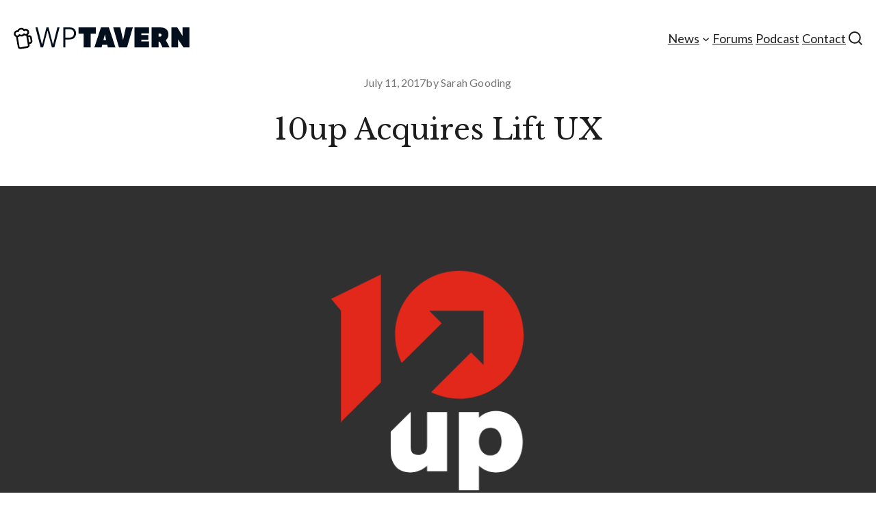

--- FILE ---
content_type: application/javascript
request_url: https://wptavern.com/wp-content/themes/wp-tavern-2021/assets/build/js/main.js?ver=3a8ff98d40b5bd93b600
body_size: 900
content:
(()=>{"use strict";const e={init(){document.addEventListener("DOMContentLoaded",this.toggleVisibility)},toggleVisibility(){const e=document.querySelectorAll(".hide-if-js");for(let t=0;t<e.length;t++)e[t].style.display="none";const t=document.querySelectorAll(".hide-if-no-js");for(let e=0;e<t.length;e++)t[e].style.display="block"}},t={init(){this.handleViewForum(),this.handleAnonymousComment();let e=document.querySelector(".single.single-post");null===e&&(e=document.querySelector(".single.single-podcast")),null!==e&&e.addEventListener("click",(e=>{if(e.target.classList.contains("bbp-topic-reply-link")){e.preventDefault();const t=e.target.closest(".bbp-loop-item-wrapper .topic");this.createReplyForm(e.target,t)}if(e.target.classList.contains("bbp-reply-to-link")){e.preventDefault();const t=e.target.closest(".bbp-loop-item-wrapper .reply");this.createReplyForm(e.target,t)}}))},handleViewForum(){document.querySelectorAll(".bbp-reply-forum-link").forEach((e=>{const t=e.closest(".bbp-loop-item-wrapper");null==t.querySelector(".status-pending")&&(t.addEventListener("mouseenter",(()=>{e.style.display="block"})),t.addEventListener("mouseleave",(()=>{e.style.display="none"})))}))},handleAnonymousComment(){const e=window.location.href;if(-1===e.indexOf("#post-")&&-1===e.indexOf("#comment-"))return;let t=null;-1!==e.indexOf("#post-")&&(t=e.substring(e.indexOf("#post-"),e.length)),null===t&&(t=e.substring(e.indexOf("#comment-"),e.length));const o=document.querySelector(t);o&&(o.style.display="block")},createReplyForm(e,t){if(t.querySelector(".bbp-active-reply-form"))return;const o=document.querySelector(".bbp-active-reply-form");o&&o.remove();const r=e.getAttribute("href"),{protocol:n,host:l}=window.location,c=new URL(n+l+r).searchParams.get("bbp_reply_to"),i=document.querySelector("div.bbp-reply-form").cloneNode(!0);i.querySelector("#bbp_reply_to").value=c,i.querySelector('input[name="_wp_http_referer"]').value=r.split("#")[0];const s=t.querySelector(".bbp-author-name").innerHTML;i.querySelector(".comment-reply-title").innerHTML=`Reply to ${s}`;const a=i.querySelector(".bbp-submit-wrapper"),p=document.createElement("button");p.href=r,p.className="button submit bbp-cancel-reply",p.innerHTML="Cancel",a.appendChild(p),i.querySelector("form").classList.add("bbp-active-reply-form"),t.innerHTML+=i.innerHTML,t.querySelector(".bbp-cancel-reply").addEventListener("click",(e=>{e.preventDefault(),t.querySelector("form").remove()}))}};({init(){const e=document.querySelector(".wp-block-buttons.search-cancel-button-wrapper .wp-block-button__link"),t=document.querySelector(".search-menu .wp-block-navigation-item__content");e.addEventListener("click",this.searchToggle),t.addEventListener("click",this.searchToggle),document.addEventListener("keydown",this.hideSearch)},searchToggle(e){e.preventDefault();const t=document.querySelector(".search-box-wrapper"),o=document.querySelector("#wp-block-search__input-2");t.classList.toggle("show"),o.focus()},hideSearch(e){27===e.keyCode&&document.querySelector(".search-box-wrapper").classList.remove("show")}}).init(),e.init(),t.init()})();